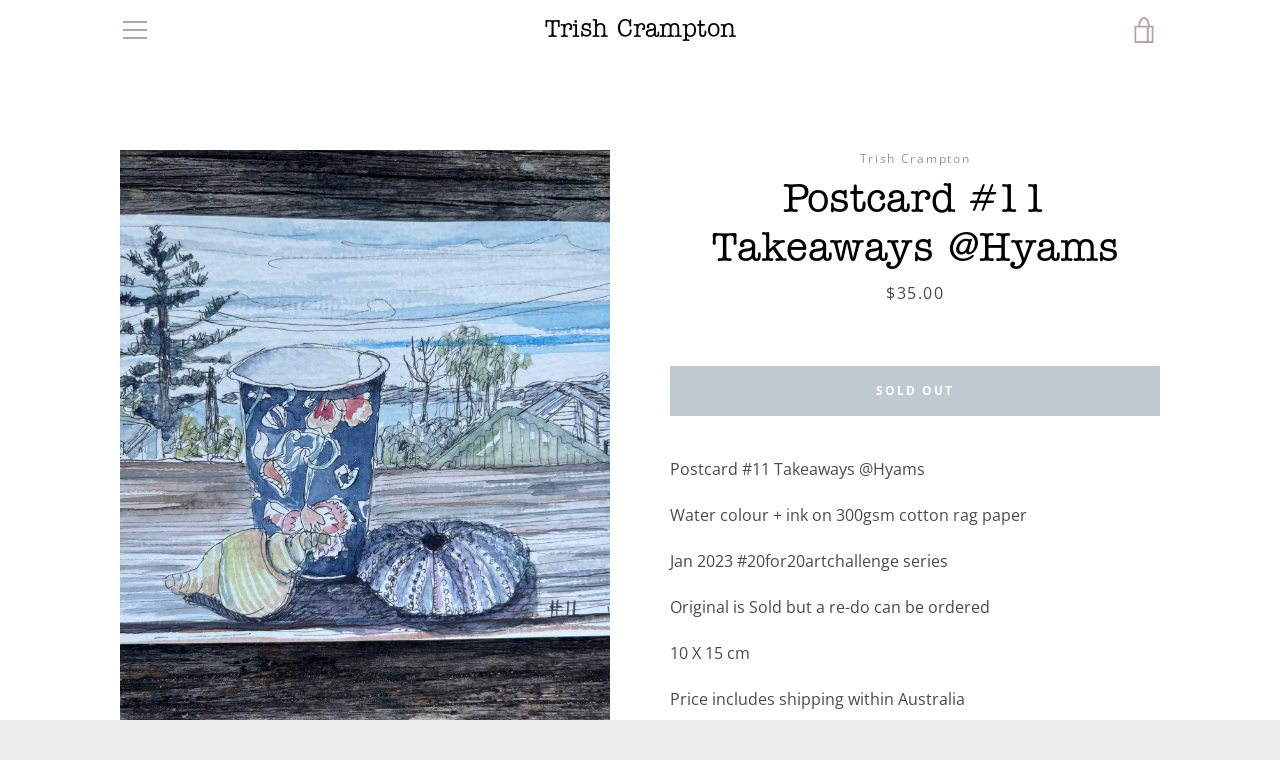

--- FILE ---
content_type: text/css
request_url: https://trishcrampton.com.au/cdn/shop/t/2/assets/custom-css-shopify.css?v=4128001437172031271600042238
body_size: -460
content:
@import"https://use.typekit.net/qer2otm.css";h1,.h1,h2,.h2,h3,.h3,h4,.h4{font-family:itc-american-typewriter,serif;font-weight:500;font-style:normal}element.style{background-image:url(/cdn/shop/files/workshops.jpg?v=1599639456)}@media only screen and (min-width: 750px){.feature-row__image-crop--circle .feature-row__image-crop,.feature-row__image-crop--square .feature-row__image-crop{width:500px;height:500px}}h3.image-bar__caption{font-weight:700;color:#fff;font-size:40px}
/*# sourceMappingURL=/cdn/shop/t/2/assets/custom-css-shopify.css.map?v=4128001437172031271600042238 */


--- FILE ---
content_type: text/css
request_url: https://trishcrampton.com.au/cdn/shop/t/2/assets/custom-css-trish.css?v=56326994233274612821614922260
body_size: 128
content:
@import"https://use.typekit.net/qer2otm.css";.page-width{max-width:1100px}h1,h2,h3,h4{font-family:itc-american-typewriter,serif;font-weight:400;font-style:normal}.product__content-main{display:block}.product__description,.product__form-container{width:100%!important;display:block!important}.product__description{margin-bottom:25px}.flexslider .slides{list-style:none;margin:0;padding:0}.flexslider .slides li{margin-bottom:25px;text-align:right}.h2.image-bar__caption{font-weight:700}.grid__item10l{float:left;padding:0 30px 0 10px}.grid__item10r{float:left;padding:0 10px 0 30px}.card__info{padding:10px 0}@media only screen and (min-width: 750px){.card__info{padding:10px 0}}h3.card__name.h4{font-family:Open Sans,sans-serif;font-size:1.4rem;width:auto;float:left}.card__price{width:auto;float:right;margin:4px 0}.card__availability{width:auto;float:right;margin:6px 0}.card__image--align{object-fit:cover}p.breakout{font-family:itc-american-typewriter,serif;font-size:20px;font-weight:800;font-style:normal;text-align:center;line-height:1.7;width:80%;margin:30px auto}.collect-intro{text-align:left}.product-form__item{border:1px #333 solid}.product-form__item select{background-image:linear-gradient(45deg,transparent 50%,#000 50%),linear-gradient(135deg,#000 50%,transparent 50%);background-size:6px 6px,6px 6px}@media only screen and (min-width: 750px){.card__info--aligned{bottom:auto}}h3.card__name.h4{text-align:left}@media only screen and (min-width: 750px){.product__content-header{padding:90px 0 60px}}.product__content .product__policies,.template-index .product__policies{display:none}form.product-form{margin-bottom:40px}#product_form_5763632201891{display:none}@media only screen and (min-width: 750px){.newsletter-wrapper{background:#f3f4f3;padding:35px}}#commissions #QuotesSection-16127492814ade9a10{margin-top:60px}#commissions .quotes-slider{background-color:#f3f4f3}#trish-crampton-artist-original-paintings-still-life-landscape-prints .flex-footer__item--newsletter{display:none}.navigation__sublink a:hover{color:#fff;opacity:1}.template-index .shopify-payment-button{display:none}.template-index .shopify-payment-btn{margin-top:10px}
/*# sourceMappingURL=/cdn/shop/t/2/assets/custom-css-trish.css.map?v=56326994233274612821614922260 */


--- FILE ---
content_type: text/css;charset=utf-8
request_url: https://use.typekit.net/qer2otm.css
body_size: 626
content:
/*
 * The Typekit service used to deliver this font or fonts for use on websites
 * is provided by Adobe and is subject to these Terms of Use
 * http://www.adobe.com/products/eulas/tou_typekit. For font license
 * information, see the list below.
 *
 * itc-american-typewriter:
 *   - http://typekit.com/eulas/00000000000000003b9b1faa
 *   - http://typekit.com/eulas/00000000000000003b9b1fab
 *   - http://typekit.com/eulas/00000000000000003b9b1fac
 *   - http://typekit.com/eulas/00000000000000003b9b1fad
 *   - http://typekit.com/eulas/00000000000000003b9b1fae
 *   - http://typekit.com/eulas/00000000000000003b9b1faf
 *
 * © 2009-2026 Adobe Systems Incorporated. All Rights Reserved.
 */
/*{"last_published":"2020-09-09 06:48:49 UTC"}*/

@import url("https://p.typekit.net/p.css?s=1&k=qer2otm&ht=tk&f=39338.39339.39340.39341.39342.39343&a=3451379&app=typekit&e=css");

@font-face {
font-family:"itc-american-typewriter";
src:url("https://use.typekit.net/af/c0b9f4/00000000000000003b9b1faa/27/l?primer=7cdcb44be4a7db8877ffa5c0007b8dd865b3bbc383831fe2ea177f62257a9191&fvd=n7&v=3") format("woff2"),url("https://use.typekit.net/af/c0b9f4/00000000000000003b9b1faa/27/d?primer=7cdcb44be4a7db8877ffa5c0007b8dd865b3bbc383831fe2ea177f62257a9191&fvd=n7&v=3") format("woff"),url("https://use.typekit.net/af/c0b9f4/00000000000000003b9b1faa/27/a?primer=7cdcb44be4a7db8877ffa5c0007b8dd865b3bbc383831fe2ea177f62257a9191&fvd=n7&v=3") format("opentype");
font-display:auto;font-style:normal;font-weight:700;font-stretch:normal;
}

@font-face {
font-family:"itc-american-typewriter";
src:url("https://use.typekit.net/af/ac490b/00000000000000003b9b1fab/27/l?primer=7cdcb44be4a7db8877ffa5c0007b8dd865b3bbc383831fe2ea177f62257a9191&fvd=i7&v=3") format("woff2"),url("https://use.typekit.net/af/ac490b/00000000000000003b9b1fab/27/d?primer=7cdcb44be4a7db8877ffa5c0007b8dd865b3bbc383831fe2ea177f62257a9191&fvd=i7&v=3") format("woff"),url("https://use.typekit.net/af/ac490b/00000000000000003b9b1fab/27/a?primer=7cdcb44be4a7db8877ffa5c0007b8dd865b3bbc383831fe2ea177f62257a9191&fvd=i7&v=3") format("opentype");
font-display:auto;font-style:italic;font-weight:700;font-stretch:normal;
}

@font-face {
font-family:"itc-american-typewriter";
src:url("https://use.typekit.net/af/751ec1/00000000000000003b9b1fac/27/l?primer=7cdcb44be4a7db8877ffa5c0007b8dd865b3bbc383831fe2ea177f62257a9191&fvd=n3&v=3") format("woff2"),url("https://use.typekit.net/af/751ec1/00000000000000003b9b1fac/27/d?primer=7cdcb44be4a7db8877ffa5c0007b8dd865b3bbc383831fe2ea177f62257a9191&fvd=n3&v=3") format("woff"),url("https://use.typekit.net/af/751ec1/00000000000000003b9b1fac/27/a?primer=7cdcb44be4a7db8877ffa5c0007b8dd865b3bbc383831fe2ea177f62257a9191&fvd=n3&v=3") format("opentype");
font-display:auto;font-style:normal;font-weight:300;font-stretch:normal;
}

@font-face {
font-family:"itc-american-typewriter";
src:url("https://use.typekit.net/af/cb238a/00000000000000003b9b1fad/27/l?primer=7cdcb44be4a7db8877ffa5c0007b8dd865b3bbc383831fe2ea177f62257a9191&fvd=i3&v=3") format("woff2"),url("https://use.typekit.net/af/cb238a/00000000000000003b9b1fad/27/d?primer=7cdcb44be4a7db8877ffa5c0007b8dd865b3bbc383831fe2ea177f62257a9191&fvd=i3&v=3") format("woff"),url("https://use.typekit.net/af/cb238a/00000000000000003b9b1fad/27/a?primer=7cdcb44be4a7db8877ffa5c0007b8dd865b3bbc383831fe2ea177f62257a9191&fvd=i3&v=3") format("opentype");
font-display:auto;font-style:italic;font-weight:300;font-stretch:normal;
}

@font-face {
font-family:"itc-american-typewriter";
src:url("https://use.typekit.net/af/f6f2bb/00000000000000003b9b1fae/27/l?subset_id=2&fvd=n5&v=3") format("woff2"),url("https://use.typekit.net/af/f6f2bb/00000000000000003b9b1fae/27/d?subset_id=2&fvd=n5&v=3") format("woff"),url("https://use.typekit.net/af/f6f2bb/00000000000000003b9b1fae/27/a?subset_id=2&fvd=n5&v=3") format("opentype");
font-display:auto;font-style:normal;font-weight:500;font-stretch:normal;
}

@font-face {
font-family:"itc-american-typewriter";
src:url("https://use.typekit.net/af/e55afd/00000000000000003b9b1faf/27/l?subset_id=2&fvd=i5&v=3") format("woff2"),url("https://use.typekit.net/af/e55afd/00000000000000003b9b1faf/27/d?subset_id=2&fvd=i5&v=3") format("woff"),url("https://use.typekit.net/af/e55afd/00000000000000003b9b1faf/27/a?subset_id=2&fvd=i5&v=3") format("opentype");
font-display:auto;font-style:italic;font-weight:500;font-stretch:normal;
}

.tk-itc-american-typewriter-cond { font-family: "itc-american-typewriter-cond",serif; }
.tk-itc-american-typewriter { font-family: "itc-american-typewriter",serif; }


--- FILE ---
content_type: text/javascript
request_url: https://trishcrampton.com.au/cdn/shop/t/2/assets/custom.js?v=101612360477050417211599614150
body_size: -665
content:
//# sourceMappingURL=/cdn/shop/t/2/assets/custom.js.map?v=101612360477050417211599614150
